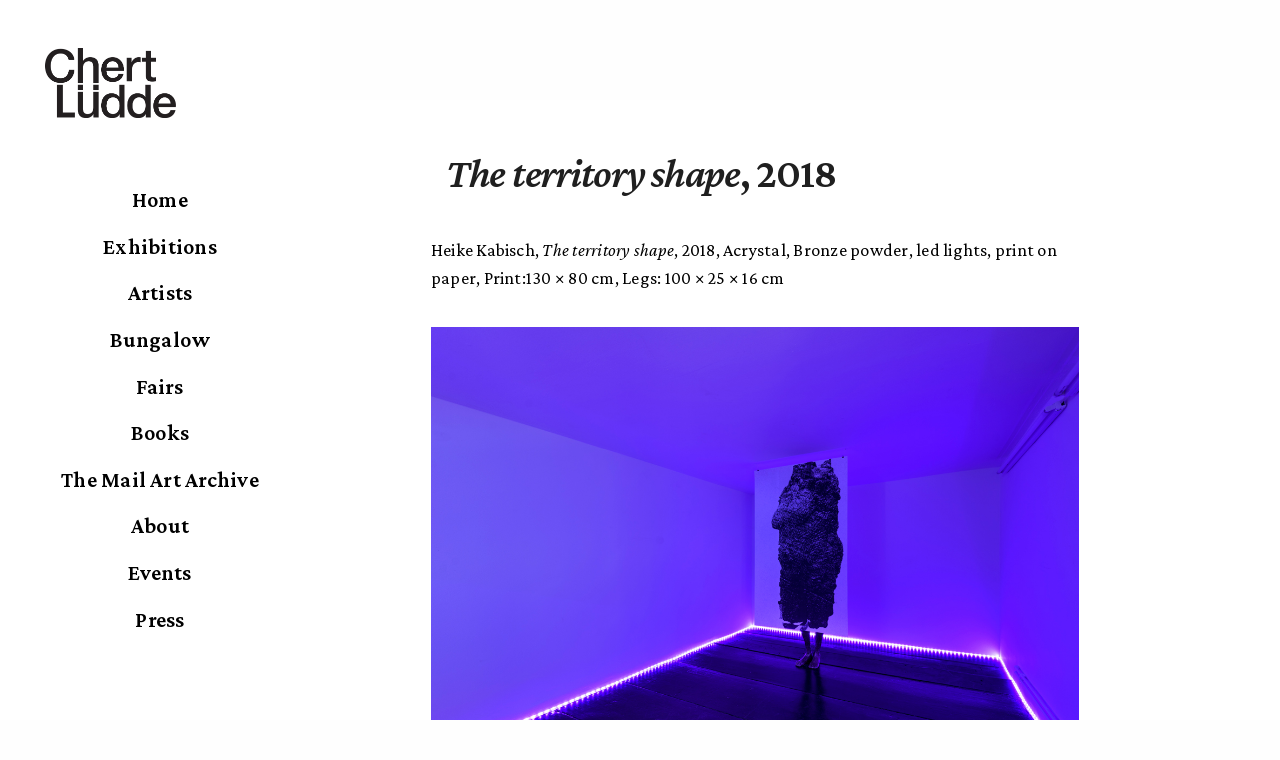

--- FILE ---
content_type: text/html; charset=UTF-8
request_url: https://chertluedde.com/work/the-territory-shape-201/
body_size: 14419
content:
<!doctype html>
<html lang="en-US" class=" custom-scrollbar-on">
<head>
	<meta charset="UTF-8" />
	<meta name="viewport" content="width=device-width, initial-scale=1, maximum-scale=1, viewport-fit=cover">
	<link rel="profile" href="http://gmpg.org/xfn/11">
	<link rel="pingback" href="https://chertluedde.com/nuovo/xmlrpc.php">
	<title>The territory shape, 2018 &#8211; ChertLüdde</title>
<meta name='robots' content='max-image-preview:large' />
	<style>img:is([sizes="auto" i], [sizes^="auto," i]) { contain-intrinsic-size: 3000px 1500px }</style>
	<link rel='dns-prefetch' href='//use.typekit.net' />
<link rel='dns-prefetch' href='//fonts.googleapis.com' />
<link rel="alternate" type="application/rss+xml" title="ChertLüdde &raquo; Feed" href="https://chertluedde.com/feed/" />
<link rel="alternate" type="application/rss+xml" title="ChertLüdde &raquo; Comments Feed" href="https://chertluedde.com/comments/feed/" />
<link rel="preconnect" href="//fonts.gstatic.com/" crossorigin><script type="text/javascript">
/* <![CDATA[ */
window._wpemojiSettings = {"baseUrl":"https:\/\/s.w.org\/images\/core\/emoji\/15.0.3\/72x72\/","ext":".png","svgUrl":"https:\/\/s.w.org\/images\/core\/emoji\/15.0.3\/svg\/","svgExt":".svg","source":{"concatemoji":"https:\/\/chertluedde.com\/nuovo\/wp-includes\/js\/wp-emoji-release.min.js?ver=07d5f6911f25c4699e572ba7da9f4e6e"}};
/*! This file is auto-generated */
!function(i,n){var o,s,e;function c(e){try{var t={supportTests:e,timestamp:(new Date).valueOf()};sessionStorage.setItem(o,JSON.stringify(t))}catch(e){}}function p(e,t,n){e.clearRect(0,0,e.canvas.width,e.canvas.height),e.fillText(t,0,0);var t=new Uint32Array(e.getImageData(0,0,e.canvas.width,e.canvas.height).data),r=(e.clearRect(0,0,e.canvas.width,e.canvas.height),e.fillText(n,0,0),new Uint32Array(e.getImageData(0,0,e.canvas.width,e.canvas.height).data));return t.every(function(e,t){return e===r[t]})}function u(e,t,n){switch(t){case"flag":return n(e,"\ud83c\udff3\ufe0f\u200d\u26a7\ufe0f","\ud83c\udff3\ufe0f\u200b\u26a7\ufe0f")?!1:!n(e,"\ud83c\uddfa\ud83c\uddf3","\ud83c\uddfa\u200b\ud83c\uddf3")&&!n(e,"\ud83c\udff4\udb40\udc67\udb40\udc62\udb40\udc65\udb40\udc6e\udb40\udc67\udb40\udc7f","\ud83c\udff4\u200b\udb40\udc67\u200b\udb40\udc62\u200b\udb40\udc65\u200b\udb40\udc6e\u200b\udb40\udc67\u200b\udb40\udc7f");case"emoji":return!n(e,"\ud83d\udc26\u200d\u2b1b","\ud83d\udc26\u200b\u2b1b")}return!1}function f(e,t,n){var r="undefined"!=typeof WorkerGlobalScope&&self instanceof WorkerGlobalScope?new OffscreenCanvas(300,150):i.createElement("canvas"),a=r.getContext("2d",{willReadFrequently:!0}),o=(a.textBaseline="top",a.font="600 32px Arial",{});return e.forEach(function(e){o[e]=t(a,e,n)}),o}function t(e){var t=i.createElement("script");t.src=e,t.defer=!0,i.head.appendChild(t)}"undefined"!=typeof Promise&&(o="wpEmojiSettingsSupports",s=["flag","emoji"],n.supports={everything:!0,everythingExceptFlag:!0},e=new Promise(function(e){i.addEventListener("DOMContentLoaded",e,{once:!0})}),new Promise(function(t){var n=function(){try{var e=JSON.parse(sessionStorage.getItem(o));if("object"==typeof e&&"number"==typeof e.timestamp&&(new Date).valueOf()<e.timestamp+604800&&"object"==typeof e.supportTests)return e.supportTests}catch(e){}return null}();if(!n){if("undefined"!=typeof Worker&&"undefined"!=typeof OffscreenCanvas&&"undefined"!=typeof URL&&URL.createObjectURL&&"undefined"!=typeof Blob)try{var e="postMessage("+f.toString()+"("+[JSON.stringify(s),u.toString(),p.toString()].join(",")+"));",r=new Blob([e],{type:"text/javascript"}),a=new Worker(URL.createObjectURL(r),{name:"wpTestEmojiSupports"});return void(a.onmessage=function(e){c(n=e.data),a.terminate(),t(n)})}catch(e){}c(n=f(s,u,p))}t(n)}).then(function(e){for(var t in e)n.supports[t]=e[t],n.supports.everything=n.supports.everything&&n.supports[t],"flag"!==t&&(n.supports.everythingExceptFlag=n.supports.everythingExceptFlag&&n.supports[t]);n.supports.everythingExceptFlag=n.supports.everythingExceptFlag&&!n.supports.flag,n.DOMReady=!1,n.readyCallback=function(){n.DOMReady=!0}}).then(function(){return e}).then(function(){var e;n.supports.everything||(n.readyCallback(),(e=n.source||{}).concatemoji?t(e.concatemoji):e.wpemoji&&e.twemoji&&(t(e.twemoji),t(e.wpemoji)))}))}((window,document),window._wpemojiSettings);
/* ]]> */
</script>
<style id='wp-emoji-styles-inline-css' type='text/css'>

	img.wp-smiley, img.emoji {
		display: inline !important;
		border: none !important;
		box-shadow: none !important;
		height: 1em !important;
		width: 1em !important;
		margin: 0 0.07em !important;
		vertical-align: -0.1em !important;
		background: none !important;
		padding: 0 !important;
	}
</style>
<link rel='stylesheet' id='wp-block-library-css' href='https://chertluedde.com/nuovo/wp-includes/css/dist/block-library/style.min.css?ver=07d5f6911f25c4699e572ba7da9f4e6e' media='all' />
<style id='classic-theme-styles-inline-css' type='text/css'>
/*! This file is auto-generated */
.wp-block-button__link{color:#fff;background-color:#32373c;border-radius:9999px;box-shadow:none;text-decoration:none;padding:calc(.667em + 2px) calc(1.333em + 2px);font-size:1.125em}.wp-block-file__button{background:#32373c;color:#fff;text-decoration:none}
</style>
<style id='global-styles-inline-css' type='text/css'>
:root{--wp--preset--aspect-ratio--square: 1;--wp--preset--aspect-ratio--4-3: 4/3;--wp--preset--aspect-ratio--3-4: 3/4;--wp--preset--aspect-ratio--3-2: 3/2;--wp--preset--aspect-ratio--2-3: 2/3;--wp--preset--aspect-ratio--16-9: 16/9;--wp--preset--aspect-ratio--9-16: 9/16;--wp--preset--color--black: #000000;--wp--preset--color--cyan-bluish-gray: #abb8c3;--wp--preset--color--white: #ffffff;--wp--preset--color--pale-pink: #f78da7;--wp--preset--color--vivid-red: #cf2e2e;--wp--preset--color--luminous-vivid-orange: #ff6900;--wp--preset--color--luminous-vivid-amber: #fcb900;--wp--preset--color--light-green-cyan: #7bdcb5;--wp--preset--color--vivid-green-cyan: #00d084;--wp--preset--color--pale-cyan-blue: #8ed1fc;--wp--preset--color--vivid-cyan-blue: #0693e3;--wp--preset--color--vivid-purple: #9b51e0;--wp--preset--color--thb-accent: #000000;--wp--preset--gradient--vivid-cyan-blue-to-vivid-purple: linear-gradient(135deg,rgba(6,147,227,1) 0%,rgb(155,81,224) 100%);--wp--preset--gradient--light-green-cyan-to-vivid-green-cyan: linear-gradient(135deg,rgb(122,220,180) 0%,rgb(0,208,130) 100%);--wp--preset--gradient--luminous-vivid-amber-to-luminous-vivid-orange: linear-gradient(135deg,rgba(252,185,0,1) 0%,rgba(255,105,0,1) 100%);--wp--preset--gradient--luminous-vivid-orange-to-vivid-red: linear-gradient(135deg,rgba(255,105,0,1) 0%,rgb(207,46,46) 100%);--wp--preset--gradient--very-light-gray-to-cyan-bluish-gray: linear-gradient(135deg,rgb(238,238,238) 0%,rgb(169,184,195) 100%);--wp--preset--gradient--cool-to-warm-spectrum: linear-gradient(135deg,rgb(74,234,220) 0%,rgb(151,120,209) 20%,rgb(207,42,186) 40%,rgb(238,44,130) 60%,rgb(251,105,98) 80%,rgb(254,248,76) 100%);--wp--preset--gradient--blush-light-purple: linear-gradient(135deg,rgb(255,206,236) 0%,rgb(152,150,240) 100%);--wp--preset--gradient--blush-bordeaux: linear-gradient(135deg,rgb(254,205,165) 0%,rgb(254,45,45) 50%,rgb(107,0,62) 100%);--wp--preset--gradient--luminous-dusk: linear-gradient(135deg,rgb(255,203,112) 0%,rgb(199,81,192) 50%,rgb(65,88,208) 100%);--wp--preset--gradient--pale-ocean: linear-gradient(135deg,rgb(255,245,203) 0%,rgb(182,227,212) 50%,rgb(51,167,181) 100%);--wp--preset--gradient--electric-grass: linear-gradient(135deg,rgb(202,248,128) 0%,rgb(113,206,126) 100%);--wp--preset--gradient--midnight: linear-gradient(135deg,rgb(2,3,129) 0%,rgb(40,116,252) 100%);--wp--preset--font-size--small: 13px;--wp--preset--font-size--medium: 20px;--wp--preset--font-size--large: 36px;--wp--preset--font-size--x-large: 42px;--wp--preset--spacing--20: 0.44rem;--wp--preset--spacing--30: 0.67rem;--wp--preset--spacing--40: 1rem;--wp--preset--spacing--50: 1.5rem;--wp--preset--spacing--60: 2.25rem;--wp--preset--spacing--70: 3.38rem;--wp--preset--spacing--80: 5.06rem;--wp--preset--shadow--natural: 6px 6px 9px rgba(0, 0, 0, 0.2);--wp--preset--shadow--deep: 12px 12px 50px rgba(0, 0, 0, 0.4);--wp--preset--shadow--sharp: 6px 6px 0px rgba(0, 0, 0, 0.2);--wp--preset--shadow--outlined: 6px 6px 0px -3px rgba(255, 255, 255, 1), 6px 6px rgba(0, 0, 0, 1);--wp--preset--shadow--crisp: 6px 6px 0px rgba(0, 0, 0, 1);}:where(.is-layout-flex){gap: 0.5em;}:where(.is-layout-grid){gap: 0.5em;}body .is-layout-flex{display: flex;}.is-layout-flex{flex-wrap: wrap;align-items: center;}.is-layout-flex > :is(*, div){margin: 0;}body .is-layout-grid{display: grid;}.is-layout-grid > :is(*, div){margin: 0;}:where(.wp-block-columns.is-layout-flex){gap: 2em;}:where(.wp-block-columns.is-layout-grid){gap: 2em;}:where(.wp-block-post-template.is-layout-flex){gap: 1.25em;}:where(.wp-block-post-template.is-layout-grid){gap: 1.25em;}.has-black-color{color: var(--wp--preset--color--black) !important;}.has-cyan-bluish-gray-color{color: var(--wp--preset--color--cyan-bluish-gray) !important;}.has-white-color{color: var(--wp--preset--color--white) !important;}.has-pale-pink-color{color: var(--wp--preset--color--pale-pink) !important;}.has-vivid-red-color{color: var(--wp--preset--color--vivid-red) !important;}.has-luminous-vivid-orange-color{color: var(--wp--preset--color--luminous-vivid-orange) !important;}.has-luminous-vivid-amber-color{color: var(--wp--preset--color--luminous-vivid-amber) !important;}.has-light-green-cyan-color{color: var(--wp--preset--color--light-green-cyan) !important;}.has-vivid-green-cyan-color{color: var(--wp--preset--color--vivid-green-cyan) !important;}.has-pale-cyan-blue-color{color: var(--wp--preset--color--pale-cyan-blue) !important;}.has-vivid-cyan-blue-color{color: var(--wp--preset--color--vivid-cyan-blue) !important;}.has-vivid-purple-color{color: var(--wp--preset--color--vivid-purple) !important;}.has-black-background-color{background-color: var(--wp--preset--color--black) !important;}.has-cyan-bluish-gray-background-color{background-color: var(--wp--preset--color--cyan-bluish-gray) !important;}.has-white-background-color{background-color: var(--wp--preset--color--white) !important;}.has-pale-pink-background-color{background-color: var(--wp--preset--color--pale-pink) !important;}.has-vivid-red-background-color{background-color: var(--wp--preset--color--vivid-red) !important;}.has-luminous-vivid-orange-background-color{background-color: var(--wp--preset--color--luminous-vivid-orange) !important;}.has-luminous-vivid-amber-background-color{background-color: var(--wp--preset--color--luminous-vivid-amber) !important;}.has-light-green-cyan-background-color{background-color: var(--wp--preset--color--light-green-cyan) !important;}.has-vivid-green-cyan-background-color{background-color: var(--wp--preset--color--vivid-green-cyan) !important;}.has-pale-cyan-blue-background-color{background-color: var(--wp--preset--color--pale-cyan-blue) !important;}.has-vivid-cyan-blue-background-color{background-color: var(--wp--preset--color--vivid-cyan-blue) !important;}.has-vivid-purple-background-color{background-color: var(--wp--preset--color--vivid-purple) !important;}.has-black-border-color{border-color: var(--wp--preset--color--black) !important;}.has-cyan-bluish-gray-border-color{border-color: var(--wp--preset--color--cyan-bluish-gray) !important;}.has-white-border-color{border-color: var(--wp--preset--color--white) !important;}.has-pale-pink-border-color{border-color: var(--wp--preset--color--pale-pink) !important;}.has-vivid-red-border-color{border-color: var(--wp--preset--color--vivid-red) !important;}.has-luminous-vivid-orange-border-color{border-color: var(--wp--preset--color--luminous-vivid-orange) !important;}.has-luminous-vivid-amber-border-color{border-color: var(--wp--preset--color--luminous-vivid-amber) !important;}.has-light-green-cyan-border-color{border-color: var(--wp--preset--color--light-green-cyan) !important;}.has-vivid-green-cyan-border-color{border-color: var(--wp--preset--color--vivid-green-cyan) !important;}.has-pale-cyan-blue-border-color{border-color: var(--wp--preset--color--pale-cyan-blue) !important;}.has-vivid-cyan-blue-border-color{border-color: var(--wp--preset--color--vivid-cyan-blue) !important;}.has-vivid-purple-border-color{border-color: var(--wp--preset--color--vivid-purple) !important;}.has-vivid-cyan-blue-to-vivid-purple-gradient-background{background: var(--wp--preset--gradient--vivid-cyan-blue-to-vivid-purple) !important;}.has-light-green-cyan-to-vivid-green-cyan-gradient-background{background: var(--wp--preset--gradient--light-green-cyan-to-vivid-green-cyan) !important;}.has-luminous-vivid-amber-to-luminous-vivid-orange-gradient-background{background: var(--wp--preset--gradient--luminous-vivid-amber-to-luminous-vivid-orange) !important;}.has-luminous-vivid-orange-to-vivid-red-gradient-background{background: var(--wp--preset--gradient--luminous-vivid-orange-to-vivid-red) !important;}.has-very-light-gray-to-cyan-bluish-gray-gradient-background{background: var(--wp--preset--gradient--very-light-gray-to-cyan-bluish-gray) !important;}.has-cool-to-warm-spectrum-gradient-background{background: var(--wp--preset--gradient--cool-to-warm-spectrum) !important;}.has-blush-light-purple-gradient-background{background: var(--wp--preset--gradient--blush-light-purple) !important;}.has-blush-bordeaux-gradient-background{background: var(--wp--preset--gradient--blush-bordeaux) !important;}.has-luminous-dusk-gradient-background{background: var(--wp--preset--gradient--luminous-dusk) !important;}.has-pale-ocean-gradient-background{background: var(--wp--preset--gradient--pale-ocean) !important;}.has-electric-grass-gradient-background{background: var(--wp--preset--gradient--electric-grass) !important;}.has-midnight-gradient-background{background: var(--wp--preset--gradient--midnight) !important;}.has-small-font-size{font-size: var(--wp--preset--font-size--small) !important;}.has-medium-font-size{font-size: var(--wp--preset--font-size--medium) !important;}.has-large-font-size{font-size: var(--wp--preset--font-size--large) !important;}.has-x-large-font-size{font-size: var(--wp--preset--font-size--x-large) !important;}
:where(.wp-block-post-template.is-layout-flex){gap: 1.25em;}:where(.wp-block-post-template.is-layout-grid){gap: 1.25em;}
:where(.wp-block-columns.is-layout-flex){gap: 2em;}:where(.wp-block-columns.is-layout-grid){gap: 2em;}
:root :where(.wp-block-pullquote){font-size: 1.5em;line-height: 1.6;}
</style>
<link rel='stylesheet' id='collapscore-css-css' href='https://chertluedde.com/nuovo/wp-content/plugins/jquery-collapse-o-matic/css/core_style.css?ver=1.0' media='all' />
<style id='collapscore-css-inline-css' type='text/css'>
/*set margin left to 0 for expanded content*/
.collapseomatic_content {
    margin-top: 0px;
    margin-left: 0px;
    padding: 0px;
}

/*hide image of the arrow and set padding and text style */
.collapseomatic {
    background-image: none;
    background-repeat: no-repeat;
    padding: 0 0 10px 0px;
    cursor: pointer;
    font-weight: 800;
    font-size: 110%;
    text-decoration: underline;
}

.colomat-close {
    background-image: none;
}
</style>
<link rel='stylesheet' id='collapseomatic-css-css' href='https://chertluedde.com/nuovo/wp-content/plugins/jquery-collapse-o-matic/css/light_style.css?ver=1.6' media='all' />
<link rel='stylesheet' id='thb-fa-css' href='https://chertluedde.com/nuovo/wp-content/themes/werkstatt/assets/css/font-awesome.min.css?ver=4.7.6' media='all' />
<link rel='stylesheet' id='thb-app-css' href='https://chertluedde.com/nuovo/wp-content/themes/werkstatt/assets/css/app.css?ver=4.7.6' media='all' />
<style id='thb-app-inline-css' type='text/css'>
h1,h2,h3,h4,h5,h6,.post.style9 .post-meta,.primary-font {font-family:Crimson Pro, 'BlinkMacSystemFont', -apple-system, 'Roboto', 'Lucida Sans';}h1,.h1 {}h2 {}h3 {}h4 {}h5 {}h6 {}em {font-style:italic;}label {}label {}.thb-mobile-menu a {}.thb-mobile-menu .sub-menu li a {}.thb-full-menu li a,.header.style3 .thb-full-menu>li>a {}.thb-full-menu .sub-menu li a,.header.style3 .thb-full-menu .sub-menu li a {}.thb-full-menu>li>a.social,.header.style3 .thb-full-menu.socials li a.social {}#footer .widget {}#subfooter {}.subfooter .socials a {}body {font-family:Crimson Pro, 'BlinkMacSystemFont', -apple-system, 'Roboto', 'Lucida Sans';}input[type="submit"],.button,.btn,.btn-text,.btn[class*="thb-"]{}#mobile-menu,.header {font-family:Crimson Pro, 'BlinkMacSystemFont', -apple-system, 'Roboto', 'Lucida Sans';}.products .product .thb_title_holder h2 {}.product-detail .product-information h1.product_title {}.product-detail .product-information .woocommerce-product-details__short-description,.product-detail .product-information .woocommerce-product-details__short-description p {}.header .logolink .logoimg {max-height:70px;}.header .logolink .logoimg[src$=".svg"] {height:70px;}@media screen and (max-width:40.0625em) {.header .logolink .logoimg {max-height:50px;}.header .logolink .logoimg[src$=".svg"] {height:50px;}}@media only screen and (min-width:75em) {.header,.midnightHeader .midnightInner {padding-top:100px;;}}@media only screen and (min-width:64.063em) {#mobile-menu.style1 {width:50%;}}.header:before,.header.style3 {background-color:#ffffff !important;background-image:none !important;}.page-id-32771 #wrapper div[role="main"] {}#mobile-menu {background-color:#ffffff !important;background-image:none !important;}a:hover, ol li:before, ol li ol li:before, .thb-full-menu li.menu-item-has-children.sfHover > a, .mm-link-animation-bg-fill .thb-mobile-menu a:hover, .mm-link-animation-bg-fill .thb-mobile-menu li.current_page_item:not(.has-hash), .post .post-title a:hover, .authorpage .author-content .square-icon:hover, ol.commentlist .comment .reply a, input[type="submit"].thb-border-style.accent,.button.thb-border-style.accent,.btn.thb-border-style.accent, input[type="submit"].thb-text-style.accent,.button.thb-text-style.accent,.btn.thb-text-style.accent, .more-link, .pagination .page-numbers.current, .pagination .page-numbers:not(.dots):hover, .thb-portfolio .type-portfolio.style2:hover h2, .thb-list-portfolio:not(.thb-bg-grid-full) .thb-content-side .type-portfolio.active h1, .thb-list-portfolio:not(.thb-bg-grid-full) .thb-content-side .type-portfolio.active h2, .thb-list-portfolio:not(.thb-bg-grid-full) .thb-content-side .type-portfolio.active h3, .thb-list-portfolio:not(.thb-bg-grid-full) .thb-content-side .type-portfolio.active .thb-categories, .thb-list-portfolio:not(.thb-bg-grid-full) .thb-content-side.light-title .type-portfolio.active h1, .thb-list-portfolio:not(.thb-bg-grid-full) .thb-content-side.light-title .type-portfolio.active h2, .thb-list-portfolio:not(.thb-bg-grid-full) .thb-content-side.light-title .type-portfolio.active h3, .thb-list-portfolio:not(.thb-bg-grid-full) .thb-content-side.light-title .type-portfolio.active .thb-categories, .thb-autotype .thb-autotype-entry, .post_nav_link:hover span, .thb-breadcrumb-holder a:hover, .thb-counter, .thb-counter h6, .thb-portfolio-filter.style2 ul li a.active, .thb-portfolio-filter.style2 ul li a:hover, .thb-portfolio-filter.style3 ul li a.active, .thb-portfolio-filter.style3 ul li a:hover, .white-header .thb-full-menu>li.current-menu-item:not(.has-hash)>a, .light-title .header:not(.hover):not(:hover) .thb-full-menu>li.current-menu-item:not(.has-hash)>a, .disable_header_fill-on.light-title .header .thb-full-menu>li.current-menu-item:not(.has-hash)>a, .thb-full-menu li.current-menu-item:not(.has-hash)>a, #wrapper ol li:before, #wrapper ol li ol li:before, header.style3.dark .thb-full-menu>li.current-menu-item:not(.has-hash)>a, .btn.thb-fill-style.accent,.white-header .thb-full-menu>li.current-menu-item:not(.has-hash)>a, .header.style3.dark .thb-full-menu>li.current-menu-item:not(.has-hash)>a, .light-title:not(.midnight_on) .header:not(.hover):not(:hover):not(.style3) .thb-full-menu>li.current-menu-item:not(.has-hash)>a, .disable_header_fill-on.light-title:not(.midnight_on) .header:not(.style3) .thb-full-menu>li.current-menu-item:not(.has-hash)>a, .midnightHeader.light-title .thb-full-menu>li.current-menu-item:not(.has-hash)>a,.has-thb-accent-color,.wp-block-button .wp-block-button__link.has-thb-accent-color,input[type="submit"].thb-border-line-style.accent, .button.thb-border-line-style.accent, .btn.thb-border-line-style.accent {color:#000000;}.post.style5 .blog-content:after, .post.style6 .post-gallery, .post.style7 .blog-content:after, input[type="submit"]:hover, .button:not(.thb-text-style):not(.thb-border-style):not(.thb-fill-style):not(.thb-solid-border):hover, .btn:not(.thb-text-style):not(.thb-border-style):not(.thb-fill-style):not(.thb-solid-border):not(.thb-border-line-style):hover, .button.wc-forward, .place-order .button, input[type="submit"].accent,.button.accent:not(.thb-text-style):not(.thb-border-style):not(.thb-fill-style),.btn.accent:not(.thb-text-style):not(.thb-border-style):not(.thb-fill-style):not(.thb-solid-border):not(.thb-border-line-style), input[type="submit"].thb-3d-style.accent span,.button.thb-3d-style.accent span,.btn.thb-3d-style.accent span, input[type="submit"].thb-border-style.accent:hover,.button.thb-border-style.accent:hover,.btn.thb-border-style.accent:hover, input[type="submit"].thb-fill-style.accent:before,.button.thb-fill-style.accent:before,.btn.thb-fill-style.accent:before, input[type="submit"].thb-text-style.accent:before, input[type="submit"].thb-text-style.accent:after,input[type="submit"].thb-text-style.accent span:before,input[type="submit"].thb-text-style.accent span:after,.button.thb-text-style.accent:before,.button.thb-text-style.accent:after,.button.thb-text-style.accent span:before,.button.thb-text-style.accent span:after,.btn.thb-text-style.accent:before,.btn.thb-text-style.accent:after,.btn.thb-text-style.accent span:before,.btn.thb-text-style.accent span:after, .pagination .page-numbers.prev:before, .pagination .page-numbers.next:after, .thb_row_pagination li:hover, .thb_row_pagination li.active, .thb_row_pagination li:hover span, .thb_row_pagination li.active span, .swiper-container .swiper-nav.arrow-style1:hover span, .slick-nav:hover span, .slick-dots li.slick-active, .thb-iconbox.type2:hover, .thb_call_to_action, #music_toggle:hover, #music_toggle.on, .woocommerce-MyAccount-navigation ul li:hover a, .woocommerce-MyAccount-navigation ul li.is-active a, .btn.thb-solid-border.accent:hover, .thb-image-slider.thb-image-slider-style4 figcaption, .swiper-nav.style1:hover span, .thb-portfolio-filter.style3 ul li a.active:before, .thb-portfolio-filter.style3 ul li a:hover:before, .thb-client-row.thb-opacity.with-accent .thb-client:hover, .swiper-container .light-pagination+.swiper-nav+.swiper-nav.arrow-style1:hover span, .btn-text.style3 .circle-btn, .thb-page-header .thb-blog-categories li a:after,.has-thb-accent-background-color,.wp-block-button .wp-block-button__link.has-thb-accent-background-color,input[type="submit"].thb-border-line-style.accent:after, .button.thb-border-line-style.accent:after, .btn.thb-border-line-style.accent:after {background-color:#000000;}.btn.thb-fill-style.accent:after {background-color:#000000;}.post.style11:hover {background-color:rgba(0,0,0, 0.2);}.thb-team-row .thb-team-member .team-information {background-color:rgba(0,0,0, 0.9);}ol li:before, ol li ol li:before, input[type="text"]:focus, input[type="password"]:focus,input[type="date"]:focus,input[type="datetime"]:focus,input[type="email"]:focus,input[type="number"]:focus,input[type="search"]:focus,input[type="tel"]:focus,input[type="time"]:focus,input[type="url"]:focus,textarea:focus, input[type="submit"].thb-border-style.accent,.button.thb-border-style.accent,.btn.thb-border-style.accent, input[type="submit"].thb-fill-style.accent,.button.thb-fill-style.accent, input[type="submit"].thb-text-style.accent span,.button.thb-text-style.accent span,.btn.thb-text-style.accent span, .thb-portfolio .type-portfolio.thb-border-hover .portfolio-link:before, .swiper-container .swiper-nav.arrow-style1:hover span, .slick-nav:hover span, .thb-team-row .thb-team-member.thb-add-new > a:hover, .thb-iconbox.type2:hover, .woocommerce-MyAccount-navigation ul li:hover a, .woocommerce-MyAccount-navigation ul li.is-active a, .btn.thb-solid-border.accent:hover, .swiper-nav.style1:hover span, .light-arrow .slick-nav:hover span, .post.style1.style8:hover, .thb-portfolio .type-portfolio.style6 .portfolio-holder:after, #wrapper ol li:before, #wrapper ol li ol li:before, .btn.thb-fill-style.accent, input[type="submit"].thb-border-line-style.accent, .button.thb-border-line-style.accent, .btn.thb-border-line-style.accent {border-color:#000000;}.thb-image-slider.thb-image-slider-style4 figcaption:after {border-top-color:#000000;}.thb-iconbox.type3:after {box-shadow:inset 0 -75px 60px -35px #000000;}.woocommerce-MyAccount-navigation ul li:hover+li a, .woocommerce-MyAccount-navigation ul li.is-active+li a {border-top-color:#000000;}.thb-preloader .thb-preloader-icon-hexagon .preloader-path,.thb-preloader .thb-preloader-icon-circle .path,.thb-team-row .thb-team-member.thb-add-new > a:hover svg path,.thb-iconbox.type3 svg path, .thb-iconbox.type3 svg circle, .thb-iconbox.type3 svg rect, .thb-iconbox.type3 svg ellipse,.thb-counter figure svg path, .thb-counter figure svg circle, .thb-counter figure svg rect, .thb-counter figure svg ellipse {stroke:#000000;}.thb-list-portfolio:not(.thb-bg-grid-full) .thb-content-side .type-portfolio.active .next svg, .thb-list-portfolio:not(.thb-bg-grid-full) .thb-content-side.light-title .type-portfolio.active .next svg, .btn-text.style4 .arrow svg:first-child {fill:#000000;}.thb-show-all .items ul li:hover figure {box-shadow:0 0 0 3px #000000 inset;}.mobile-toggle span {background:#000000;}.mobile-toggle strong {color:#000000;}body {color:#000000;}.footer.dark h6,.footer h6 {color:#000000;}.footer.dark .widget,.footer .widget {color:#000000;}.footer.dark .widget p,.footer .widget p{color:inherit;}.thb-preloader .thb-preloader-icon-hexagon .preloader-path,.thb-preloader .thb-preloader-icon-circle .path {color:#000000;}.post-content p a { color:#000000 !important; }.post-content p a:hover { color:#000000 !important; }.wpb_text_column p a { color:#000000 !important; }.wpb_text_column p a:hover { color:#000000 !important; }.wpb_text_column ul a { color:#000000 !important; }.wpb_text_column ul a:hover { color:#000000 !important; }.wpb_text_column ol a { color:#000000 !important; }.wpb_text_column ol a:hover { color:#000000 !important; }.widget p a { color:#000000 !important; }.widget p a:hover { color:#000000 !important; }.thb-full-menu>li> a { color:#000000 !important; }.thb-full-menu>li> a:hover { color:#000000 !important; }.header.style3 .thb-full-menu>li> a { color:#000000 !important; }.header.style3 .thb-full-menu>li> a:hover { color:#000000 !important; }.thb-full-menu .sub-menu li a { color:#000000 !important; }.thb-full-menu .sub-menu li a:hover { color:#000000 !important; }.thb-dropdown-color-light .thb-full-menu .sub-menu li a { color:#000000 !important; }.thb-dropdown-color-light .thb-full-menu .sub-menu li a:hover { color:#000000 !important; }.header.style3 .thb-full-menu .sub-menu li a { color:#000000 !important; }.header.style3 .thb-full-menu .sub-menu li a:hover { color:#000000 !important; }.header.style3.thb-dropdown-color-light .thb-full-menu .sub-menu li a { color:#000000 !important; }.header.style3.thb-dropdown-color-light .thb-full-menu .sub-menu li a:hover { color:#000000 !important; }#mobile-menu.dark .thb-mobile-menu a { color:#000000 !important; }#mobile-menu.dark .thb-mobile-menu a:hover { color:#000000 !important; }#mobile-menu.light .thb-mobile-menu a { color:#000000 !important; }#mobile-menu.light .thb-mobile-menu a:hover { color:#000000 !important; }.mm-link-animation-bg-fill #mobile-menu.light .thb-mobile-menu a { color:#000000 !important; }.mm-link-animation-bg-fill #mobile-menu.light .thb-mobile-menu a:hover { color:#000000 !important; }.mm-link-animation-bg-fill #mobile-menu.dark .thb-mobile-menu a { color:#000000 !important; }.mm-link-animation-bg-fill #mobile-menu.dark .thb-mobile-menu a:hover { color:#000000 !important; }#mobile-menu.dark .thb-secondary-menu a { color:#000000 !important; }#mobile-menu.dark .thb-secondary-menu a:hover { color:#000000 !important; }#mobile-menu.light .thb-secondary-menu a { color:#000000 !important; }#mobile-menu.light .thb-secondary-menu a:hover { color:#000000 !important; }.footer .widget a { color:#000000 !important; }.footer .widget a:hover { color:#000000 !important; }.footer.dark .widget a { color:#000000 !important; }.footer.dark .widget a:hover { color:#000000 !important; }.page .subfooter .socials a { color:#000000 !important; }.page .subfooter .socials a:hover { color:#000000 !important; }.page .subfooter.dark .socials a { color:#000000 !important; }.page .subfooter.dark .socials a:hover { color:#000000 !important; }.header.style3 {border-right:0px;}body.page-id-4{Background-image:url("https://chertluedde.com/nuovo/wp-content/uploads/2025/11/DSF6116_v1.jpg");background-repeat:no-repeat;background-attachment:fixed;background-size:cover;}.menu-item-30076 {background-color:white !important;border-radius:25px !important;text-align:center !important;margin-top:2% !important;}.menu-item-29810{background-color:white !important;border-radius:25px !important;text-align:center !important;margin-top:2% !important;}.menu-item-29811{background-color:white !important;border-radius:25px !important;text-align:center !important;margin-top:2% !important;}.menu-item-33176{background-color:white !important;border-radius:25px !important;text-align:center !important;margin-top:2% !important;}.menu-item-29687{background-color:white !important;border-radius:25px !important;text-align:center !important;margin-top:2% !important;}.menu-item-29836{background-color:white !important;border-radius:25px !important;text-align:center !important;margin-top:2% !important;}.menu-item-29689{background-color:white !important;border-radius:25px !important;text-align:center !important;margin-top:2% !important;}.menu-item-29981{background-color:white !important;border-radius:25px !important;text-align:center !important;margin-top:2% !important;}.menu-item-29690{background-color:white !important;border-radius:25px !important;text-align:center !important;margin-top:2% !important;}.menu-item-29860{background-color:white !important;border-radius:25px !important;text-align:center !important;margin-top:2% !important;}.menu-item-39943{background-color:white !important;border-radius:25px !important;text-align:center !important;margin-top:2% !important;} .menu-item-41118 {background-color:white !important;border-radius:25px !important;text-align:center !important;margin-top:2% !important;}.page-id-4 #wrapper div[role="main"] {background-color:transparent !important;}@media only screen and (min-width:64.0625em){.header.style3 {background-color:transparent;}}.home-button {display:block;margin:0 auto;width:15%;line-height:60px !important; background-color:#fad606;color:#000000;font-weight:600;font-size:150% !important;}.vc_tta.vc_general .vc_tta-panel-title>a{background-image:url(http://chertluedde.com/nuovo/wp-content/uploads/2020/11/Whats-button-250px-1.gif) !important;background-repeat:no-repeat !important;background-size:contain !important;width:15%;line-height:300%;border-radius:25px;margin:0 auto;color:#ffffff !important;display:block;padding:14px 20px;box-sizing:border-box;text-decoration:none;color:inherit;position:relative;transition:color .2s ease-in-out;border:none;box-shadow:none;}@media only screen and (max-width:1024px){.vc_tta.vc_general .vc_tta-panel-title>a {width:25%;}}.vc_tta-color-black.vc_tta-style-flat.vc_tta-tabs .vc_tta-panels .vc_tta-panel-body{border-color:transparent !important;background-color:transparent !important;}.vc_tta-panel-heading { border-color:transparent !important; background-color:transparent !important; }.vc_tta-panel-title>a {color:#000000 !important;}.vc_tta-panel-title:a {color:#000000 !important;}.vc_tta-color-grey.vc_tta-style-classic .vc_tta-tab>a {color:#000000 !important;}.vc_tta-color-grey.vc_tta-style-classic .vc_tta-tab.vc_active>a { color:#000000 !important;}.entry-header h2.entry-title a span.artist-name {display:none;}.aligncenter{display:block;clear:both;margin:5% auto !important;}@media only screen and (min-width:75.0625em) {h1, .h1 {font-size:42px;}}.h2 {font-size:20px;}@media screen and (min-width:64.0625em){.large-7 {-ms-flex:0 0 58.33333%;flex:0 0 100% !important;max-width:100% !important;}}@media screen and (min-width:64.0625em){.large-9 {-ms-flex:0 0 75%;flex:0 0 100%;max-width:100%;}}img {margin-bottom:3%;}.vc_tta-panels {background-color:transparent !important;border-color:#ffffff !important;}.vc_tta-color-grey.vc_tta-style-classic .vc_tta-tab.vc_active>a{border-color:#ffffff !important;background-color:#ffffff !important;color:#000000;text-decoration:underline !important;font-size:24px;}.vc_tta-color-grey.vc_tta-style-classic .vc_tta-tab>a {border-color:#ffffff !important;background-color:#ffffff !important;color:#000000;font-size:24px;}.vc_tta-color-grey.vc_tta-style-classic .vc_tta-tab>a:hover {border-color:#ffffff !important;background-color:#ffffff !important;color:#000000;text-decoration:underline;}.vc_tta-color-white.vc_tta-style-classic .vc_tta-tab.vc_active>a {border-color:#ffffff !important;background-color:#ffffff !important;color:#000000 !important;text-decoration:underline !important;font-size:24px;}.vc_tta-color-white.vc_tta-style-classic .vc_tta-tab>a {border-color:#f7f7f7 !important;background-color:#fff !important;color:#000000 !important;font-size:24px;}.vc_tta.vc_tta-style-classic .vc_tta-tab>a {border-width:0 !important;}.vc_tta.vc_general .vc_tta-tab>a {padding:14px 40px 14px 0 !important;}.vc_tta-color-white.vc_tta-style-classic .vc_tta-tab>a:hover {border-color:#ffffff !important;background-color:#ffffff !important;color:#666;}.small-12 {padding-left:0;}.thb-portfolio .type-portfolio.style2 .thb-categories {display:none;}.thb-portfolio .type-portfolio.style2 h2 {font-size:18px;justify-content:center;margin-bottom:35px;}.post.style11 .post-meta {display:none;}.post.style11 .post-gallery {display:none;}.post.style11 .post-category {display:none;}.post .post-meta {display:none !important;}.post.style9 h5 .post-gallery {display:none !important;}.post.style9 h5 {font-size:30px;}.thb-portfolio .type-portfolio.style2 .portfolio-holder .portfolio-inner {margin-bottom:10px !important;}.post.style5 .post-gallery svg{display:none !important;}.post.style5 .post-gallery{ background:transparent !important;}.post.style5 .blog-content:after{background:#D8D8D8 !important;}.post.style5:hover .blog-content{color:#000000 !important;}.post.style5:hover .blog-content a{color:#000000;}.post.style10 .post-gallery .post-style10-hover>div{display:none !important;}.post .post-title a:hover{color:#000000;}.post.style10 .post-gallery .post-style10-hover{border-radius:0 !important;}.post.style10 .post-gallery .wp-post-image {border-radius:0 !important;}.post-gallery.parallax {display:none;}.post .post-category {display:none;}img {margin-bottom:3% !important;}.post-detail .post-gallery {background:#ffffff;padding:0;margin-bottom:0;}.post-detail .post-gallery {margin-bottom:0;}@media only screen and (min-width:40.0625em){.post-detail .post-gallery {margin-bottom:0;}}@media only screen and (min-width:64.0625em){.post-detail .post-gallery {margin-bottom:0;}}.respond-container {display:none;}.header-lateral-on .page-padding {padding:50px 75px;}.thb_image_link>a:hover img {-webkit-transform:none; transform:none;}img {display:block;max-width:100%;clear:both;margin:2% auto !important;}.wp-caption .wp-caption-text {display:block;margin:0 0 15px 0 !important; font-weight:500;font-size:1em !important;line-height:1.45;text-align:center;}.thb_image_link .thb-image-content {margin-top:0;margin-bottom:1.55rem;}@media only screen and (min-width:64.0625em) {.header-lateral-on #wrapper [role="main"] {margin-left:320px;margin-top:100px;}}.header-lateral-on #wrapper [role="main"] {margin-top:100px;}#CybotCookiebotDialogPoweredbyImage {display:none !important;}#CybotCookiebotDialog {background:#666 !important;}#CybotCookiebotDialog a, #CybotCookiebotDialog div, #CybotCookiebotDialogBodyContentControls, #CybotCookiebotDialogBodyContentTitle {font-family:'Crimson Text',Arial,Helvetica,Verdana,sans-serif !important;}#CybotCookiebotDialogBodyContent {min-height:32px;font-size:1.5em !important;font-weight:400 !important;line-height:130% !important;padding:12px 0 8px 80px !important;color:#000 !important;}a#CybotCookiebotDialogBodyLevelButtonLevelOptinAllowallSelection {background-color:#000 !important;border:1px solid #000 !important;}a#CybotCookiebotDialogBodyLevelButtonAccept, a#CybotCookiebotDialogBodyLevelButtonLevelOptinAllowAll {background-color:#000 !important;border:1px solid #000 !important;}a#CybotCookiebotDialogBodyLevelButtonLevelOptinDeclineAll {background-color:#000 !important;border:1px solid #000 !important;}#CybotCookiebotDialogBodyLevelDetailsWrapper {display:table-cell;background-color:#000 !important;border:1px solid #000 !important;border-left-color:rgb(0, 0, 0);border-left-style:solid;border-left-width:1px;border-left:none;height:14px;padding:4px 0 4px 4px;text-align:left;vertical-align:top;cursor:pointer;}a#CybotCookiebotDialogBodyLevelDetailsButton {text-decoration:none;padding-top:0;padding-left:4px;margin:1px 0 0;background-position-x:right;background-position-y:5px;background-position:right 5px;text-align:left;color:#fff !important;line-height:16px;}#CybotCookiebotDialogBodyContentTitle {font-size:1.2em !important;color:#000 !important;}#CybotCookiebotDialogBodyLevelDetailsButton {font-size:9.5pt !important;}.post-27185.page.type-page.status-publish.hentry {margin-left:10%;}.post-29802.page.type-page.status-publish {margin-left:10%;}#portfolio-29802 {margin-left:0;}.post-29856.page.type-page.status-publish.hentry {margin-left:10%;margin-right:-8%;}@media only screen and (max-width:640px){#wrapper [role="main"] {min-height:initial;}[role=main]{justify-content:center;}[role=main]>div{width:85%;margin:0 auto;}.row .row {margin-left:0;margin-right:0;}.column, .columns {padding-right:0;padding-left:0;} .post-detail.style5-detail .post-title{margin-bottom:40px;text-align:center;}.post .post-content{margin-bottom:15px;}.header-lateral-on .page-padding {padding:0 !important;}vc_tta-tabs-list {margin:auto;width:85%;}div.vc_tta-panel-body {padding:0;}.vc_custom_1605689234383 {margin-left:0 !important;}.post-29802.page.type-page.status-publish.has-post-thumbnail.hentry {margin:0 auto;}.post-27185.page.type-page.status-publish.hentry {margin:0 auto;}.post-29856.page.type-page.status-publish.hentry {margin:0 auto;}h4.entry-title {margin-left:1.5em;}h2.entry-title {margin:0 auto 20px;}}.vc_tta-panel-body i i {font-style:normal;}
</style>
<link rel='stylesheet' id='thb-style-css' href='https://chertluedde.com/nuovo/wp-content/themes/werkstatt-child/style.css?ver=4.7.6' media='all' />
<link rel='stylesheet' id='thb-google-fonts-css' href='https://fonts.googleapis.com/css?family=Crimson+Pro%3A200%2C300%2C400%2C500%2C600%2C700%2C800%2C900%2C200i%2C300i%2C400i%2C500i%2C600i%2C700i%2C800i%2C900i&#038;subset=latin&#038;display=swap&#038;ver=4.7.6' media='all' />
<link rel='stylesheet' id='js_composer_front-css' href='https://chertluedde.com/nuovo/wp-content/plugins/js_composer/assets/css/js_composer.min.css?ver=8.1' media='all' />
<script type="text/javascript" src="https://chertluedde.com/nuovo/wp-includes/js/jquery/jquery.min.js?ver=3.7.1" id="jquery-core-js"></script>
<script type="text/javascript" src="https://chertluedde.com/nuovo/wp-includes/js/jquery/jquery-migrate.min.js?ver=3.4.1" id="jquery-migrate-js"></script>
<script type="text/javascript" src="https://use.typekit.net/ryd1cru.js?ver=4.7.6" id="thb-typekit-js"></script>
<script type="text/javascript" id="thb-typekit-js-after">
/* <![CDATA[ */
try{Typekit.load({ async: true });}catch(e){}
/* ]]> */
</script>
<script></script><link rel="https://api.w.org/" href="https://chertluedde.com/wp-json/" /><link rel="EditURI" type="application/rsd+xml" title="RSD" href="https://chertluedde.com/nuovo/xmlrpc.php?rsd" />

<link rel="canonical" href="https://chertluedde.com/work/the-territory-shape-201/" />
<link rel='shortlink' href='https://chertluedde.com/?p=32771' />
<link rel="alternate" title="oEmbed (JSON)" type="application/json+oembed" href="https://chertluedde.com/wp-json/oembed/1.0/embed?url=https%3A%2F%2Fchertluedde.com%2Fwork%2Fthe-territory-shape-201%2F" />
<link rel="alternate" title="oEmbed (XML)" type="text/xml+oembed" href="https://chertluedde.com/wp-json/oembed/1.0/embed?url=https%3A%2F%2Fchertluedde.com%2Fwork%2Fthe-territory-shape-201%2F&#038;format=xml" />
<script type="text/javascript">
(function(url){
	if(/(?:Chrome\/26\.0\.1410\.63 Safari\/537\.31|WordfenceTestMonBot)/.test(navigator.userAgent)){ return; }
	var addEvent = function(evt, handler) {
		if (window.addEventListener) {
			document.addEventListener(evt, handler, false);
		} else if (window.attachEvent) {
			document.attachEvent('on' + evt, handler);
		}
	};
	var removeEvent = function(evt, handler) {
		if (window.removeEventListener) {
			document.removeEventListener(evt, handler, false);
		} else if (window.detachEvent) {
			document.detachEvent('on' + evt, handler);
		}
	};
	var evts = 'contextmenu dblclick drag dragend dragenter dragleave dragover dragstart drop keydown keypress keyup mousedown mousemove mouseout mouseover mouseup mousewheel scroll'.split(' ');
	var logHuman = function() {
		if (window.wfLogHumanRan) { return; }
		window.wfLogHumanRan = true;
		var wfscr = document.createElement('script');
		wfscr.type = 'text/javascript';
		wfscr.async = true;
		wfscr.src = url + '&r=' + Math.random();
		(document.getElementsByTagName('head')[0]||document.getElementsByTagName('body')[0]).appendChild(wfscr);
		for (var i = 0; i < evts.length; i++) {
			removeEvent(evts[i], logHuman);
		}
	};
	for (var i = 0; i < evts.length; i++) {
		addEvent(evts[i], logHuman);
	}
})('//chertluedde.com/?wordfence_lh=1&hid=DC5D6E23847F387EFACA9253A635770F');
</script><meta name="generator" content="Powered by WPBakery Page Builder - drag and drop page builder for WordPress."/>
<style type="text/css">
body.custom-background #wrapper div[role="main"] { background-color: #ffffff; }
</style>
	<link rel="icon" href="https://chertluedde.com/nuovo/wp-content/uploads/2021/03/android-chrome-384x384-1-100x100.png" sizes="32x32" />
<link rel="icon" href="https://chertluedde.com/nuovo/wp-content/uploads/2021/03/android-chrome-384x384-1-300x300.png" sizes="192x192" />
<link rel="apple-touch-icon" href="https://chertluedde.com/nuovo/wp-content/uploads/2021/03/android-chrome-384x384-1-190x190.png" />
<meta name="msapplication-TileImage" content="https://chertluedde.com/nuovo/wp-content/uploads/2021/03/android-chrome-384x384-1-300x300.png" />
<noscript><style> .wpb_animate_when_almost_visible { opacity: 1; }</style></noscript></head>
<body class="work-template-default single single-work postid-32771 midnight_off header-lateral-on thb-snap-rows- thb-dropdown-color-dark thb-nav-menu-widget-columns-2 thb-header-fixed-on thb-header-fill-off thb_row_pagination_ lightbox-theme-dark right-click-off row_pagination_position-  disable_header_fill-off disable-row-offset- mm-link-animation-bg-fill footer-shadow-none thb-borders-off overflow-off portfolio_title_animation-on product_style1_color-dark thb-single-product-ajax-on wpb-js-composer js-comp-ver-8.1 vc_responsive">
<div id="wrapper" class="thb-page-transition-on">
	<!-- Start Content Click Capture -->
<div class="click-capture"></div>
<!-- End Content Click Capture -->
<!-- Start Mobile Menu -->
<nav id="mobile-menu" class="light style1" data-behaviour="thb-default" data-animation="style1">
	<a href="#" class="thb-close" title="Close"><svg xmlns="http://www.w3.org/2000/svg" viewBox="0 0 64 64" enable-background="new 0 0 64 64"><g fill="none" stroke="#000" stroke-width="2" stroke-miterlimit="10"><path d="m18.947 17.15l26.1 25.903"/><path d="m19.05 43.15l25.902-26.1"/></g></svg></a>
				<div class="menubg-placeholder"></div>
		<div class="custom_scroll" id="menu-scroll">
		<div>
			<div class="mobile-menu-container">
			<div class="mobile-menu-top">
								<ul id="menu-navigation" class="thb-mobile-menu"><li id="menu-item-30076" class=" menu-item menu-item-type-post_type menu-item-object-page menu-item-home menu-item-30076"><div class="link_container"><div class="link_inner"><a href="https://chertluedde.com/" data-content="Home" data-menubg="">Home</a></div></div></li>
<li id="menu-item-29810" class=" menu-item menu-item-type-post_type menu-item-object-page menu-item-29810"><div class="link_container"><div class="link_inner"><a href="https://chertluedde.com/exhibitions/" data-content="Exhibitions" data-menubg="">Exhibitions</a></div></div></li>
<li id="menu-item-29811" class=" menu-item menu-item-type-post_type menu-item-object-page menu-item-29811"><div class="link_container"><div class="link_inner"><a href="https://chertluedde.com/artists/" data-content="Artists" data-menubg="">Artists</a></div></div></li>
<li id="menu-item-33176" class=" menu-item menu-item-type-post_type menu-item-object-page menu-item-33176"><div class="link_container"><div class="link_inner"><a href="https://chertluedde.com/bungalow/" data-content="Bungalow" data-menubg="">Bungalow</a></div></div></li>
<li id="menu-item-29687" class=" menu-item menu-item-type-post_type menu-item-object-page menu-item-29687"><div class="link_container"><div class="link_inner"><a href="https://chertluedde.com/fairs-page/" data-content="Fairs" data-menubg="">Fairs</a></div></div></li>
<li id="menu-item-39943" class=" menu-item menu-item-type-custom menu-item-object-custom menu-item-39943"><div class="link_container"><div class="link_inner"><a href="https://books.chertluedde.com/" data-content="Books" data-menubg="">Books</a></div></div></li>
<li id="menu-item-29689" class=" menu-item menu-item-type-post_type menu-item-object-artist menu-item-29689"><div class="link_container"><div class="link_inner"><a href="https://chertluedde.com/artist/mail-art-archive-ruth-wolf-rehfeldt-robert-rehfeldt/" data-content="The Mail Art Archive" data-menubg="">The Mail Art Archive</a></div></div></li>
<li id="menu-item-29690" class=" menu-item menu-item-type-post_type menu-item-object-page menu-item-29690"><div class="link_container"><div class="link_inner"><a href="https://chertluedde.com/about/" data-content="About" data-menubg="">About</a></div></div></li>
<li id="menu-item-41118" class=" menu-item menu-item-type-post_type menu-item-object-page menu-item-41118"><div class="link_container"><div class="link_inner"><a href="https://chertluedde.com/events/" data-content="Events" data-menubg="">Events</a></div></div></li>
<li id="menu-item-29860" class=" menu-item menu-item-type-post_type menu-item-object-page menu-item-29860"><div class="link_container"><div class="link_inner"><a href="https://chertluedde.com/press/" data-content="Press" data-menubg="">Press</a></div></div></li>
</ul>							</div>
							<div class="mobile-menu-bottom">
														</div>
					</div>
		</div>
	</div>
	</nav>
<!-- End Mobile Menu -->
	<!-- Start Header -->
<header class="header style3 light">
	<div class="custom_scroll" id="lateral-scroll">
		<div class="row no-padding align-middle
			expanded			">
			<div class="small-12 columns header-container">
				<div class="logo-holder">
					<a href="https://chertluedde.com" class="logolink" title="ChertLüdde">
						<img src="http://chertluedde.com/nuovo/wp-content/uploads/2020/10/Chert-Logo-4.gif" class="logoimg logo-dark" alt="ChertLüdde"/>
						<img src="http://chertluedde.com/nuovo/wp-content/uploads/2020/10/Chert-Logo-4.gif" class="logoimg logo-light" alt="ChertLüdde"/>
					</a>
				</div>
				<div>
																							<a class="mobile-toggle style1">
				<div>
			<span></span><span></span><span></span>
		</div>
	</a>
					</div>
			</div>
		</div>
		<!-- Start Full Menu -->
<nav class="full-menu" id="full-menu">
	<ul id="menu-navigation-1" class="thb-full-menu"><li class="menu-item menu-item-type-post_type menu-item-object-page menu-item-home menu-item-30076"><a href="https://chertluedde.com/">Home</a></li>
<li class="menu-item menu-item-type-post_type menu-item-object-page menu-item-29810"><a href="https://chertluedde.com/exhibitions/">Exhibitions</a></li>
<li class="menu-item menu-item-type-post_type menu-item-object-page menu-item-29811"><a href="https://chertluedde.com/artists/">Artists</a></li>
<li class="menu-item menu-item-type-post_type menu-item-object-page menu-item-33176"><a href="https://chertluedde.com/bungalow/">Bungalow</a></li>
<li class="menu-item menu-item-type-post_type menu-item-object-page menu-item-29687"><a href="https://chertluedde.com/fairs-page/">Fairs</a></li>
<li class="menu-item menu-item-type-custom menu-item-object-custom menu-item-39943"><a href="https://books.chertluedde.com/">Books</a></li>
<li class="menu-item menu-item-type-post_type menu-item-object-artist menu-item-29689"><a href="https://chertluedde.com/artist/mail-art-archive-ruth-wolf-rehfeldt-robert-rehfeldt/">The Mail Art Archive</a></li>
<li class="menu-item menu-item-type-post_type menu-item-object-page menu-item-29690"><a href="https://chertluedde.com/about/">About</a></li>
<li class="menu-item menu-item-type-post_type menu-item-object-page menu-item-41118"><a href="https://chertluedde.com/events/">Events</a></li>
<li class="menu-item menu-item-type-post_type menu-item-object-page menu-item-29860"><a href="https://chertluedde.com/press/">Press</a></li>
</ul>	</nav>
<!-- End Full Menu -->
		<div class="mobile-menu-bottom">
														</div>
	</div>
</header>
<!-- End Header -->
	<div role="main">
<div class="blog-container page-padding">
	<article itemscope itemtype="http://schema.org/Article" class="post post-detail style5-detail post-32771 work type-work status-publish has-post-thumbnail hentry category-heike-kabisch" role="article">
		<div class="row align-center">
			<div class="small-12 medium-11 columns">
				<div class="row">
					<div class="small-12 large-9 columns post-content-container">
						<figure class="post-gallery parallax">
	<div class="parallax_bg"><img width="1200" height="801" src="[data-uri]" class="attachment-full size-full thb-lazyload lazyload wp-post-image" alt="" decoding="async" fetchpriority="high" sizes="(max-width: 1200px) 100vw, 1200px" data-src="https://chertluedde.com/nuovo/wp-content/uploads/2021/02/CL_FriendsofFriends_02.jpg" data-sizes="auto" data-srcset="https://chertluedde.com/nuovo/wp-content/uploads/2021/02/CL_FriendsofFriends_02.jpg 1200w, https://chertluedde.com/nuovo/wp-content/uploads/2021/02/CL_FriendsofFriends_02-600x401.jpg 600w, https://chertluedde.com/nuovo/wp-content/uploads/2021/02/CL_FriendsofFriends_02-1024x684.jpg 1024w, https://chertluedde.com/nuovo/wp-content/uploads/2021/02/CL_FriendsofFriends_02-500x334.jpg 500w, https://chertluedde.com/nuovo/wp-content/uploads/2021/02/CL_FriendsofFriends_02-768x513.jpg 768w, https://chertluedde.com/nuovo/wp-content/uploads/2021/02/CL_FriendsofFriends_02-800x534.jpg 800w, https://chertluedde.com/nuovo/wp-content/uploads/2021/02/CL_FriendsofFriends_02-640x427.jpg 640w, https://chertluedde.com/nuovo/wp-content/uploads/2021/02/CL_FriendsofFriends_02-150x100.jpg 150w, https://chertluedde.com/nuovo/wp-content/uploads/2021/02/CL_FriendsofFriends_02-20x13.jpg 20w, https://chertluedde.com/nuovo/wp-content/uploads/2021/02/CL_FriendsofFriends_02-320x214.jpg 320w, https://chertluedde.com/nuovo/wp-content/uploads/2021/02/CL_FriendsofFriends_02-190x127.jpg 190w, https://chertluedde.com/nuovo/wp-content/uploads/2021/02/CL_FriendsofFriends_02-760x507.jpg 760w, https://chertluedde.com/nuovo/wp-content/uploads/2021/02/CL_FriendsofFriends_02-1140x761.jpg 1140w" /></div>
</figure>
						<header class="post-title entry-header">
							<aside class="post-category">
								<a href="https://chertluedde.com/category/heike-kabisch/" rel="category tag">Heike Kabisch</a>							</aside>
							<h1 class="entry-title" itemprop="name headline"><I>The territory shape</I>, 2018</h1>							<aside class="post-meta">
								<a href="https://chertluedde.com/author/jenny/" title="Posts by jenny" rel="author">jenny</a> on 17/02/2018							</aside>
						</header>
						<div class="post-content">
							<div data-midnight="dark-title" class="row wpb_row row-fluid"><div class="wpb_column columns medium-12 thb-dark-column small-12"><div class="vc_column-inner   "><div class="wpb_wrapper">
	<div class="wpb_text_column wpb_content_element  ">
		<div class="wpb_wrapper">
			<p>Heike Kabisch, <i>The territory shape</i>, 2018, Acrystal, Bronze powder, led lights, print on paper, Print:130 × 80 cm, Legs: 100 × 25 × 16 cm</p>

		</div>
	</div>
	<div id="thb-image-6970c082146ff" class="caption-style1  aligncenter   thb_image_link wp-caption">
			<div class="thb-image-inner size_100">
			<img decoding="async" width="1200" height="861" src="https://chertluedde.com/nuovo/wp-content/uploads/2021/02/CL_FriendsofFriends_01.jpg" class="thb_image   thb-ignore-lazyload attachment-full thb-lazyload lazyload" alt="" title="CL_FriendsofFriends_01" sizes="(max-width: 1200px) 100vw, 1200px" data-src="https://chertluedde.com/nuovo/wp-content/uploads/2021/02/CL_FriendsofFriends_01.jpg" data-sizes="auto" data-srcset="https://chertluedde.com/nuovo/wp-content/uploads/2021/02/CL_FriendsofFriends_01.jpg 1200w, https://chertluedde.com/nuovo/wp-content/uploads/2021/02/CL_FriendsofFriends_01-600x431.jpg 600w, https://chertluedde.com/nuovo/wp-content/uploads/2021/02/CL_FriendsofFriends_01-1024x735.jpg 1024w, https://chertluedde.com/nuovo/wp-content/uploads/2021/02/CL_FriendsofFriends_01-500x359.jpg 500w, https://chertluedde.com/nuovo/wp-content/uploads/2021/02/CL_FriendsofFriends_01-768x551.jpg 768w, https://chertluedde.com/nuovo/wp-content/uploads/2021/02/CL_FriendsofFriends_01-800x574.jpg 800w, https://chertluedde.com/nuovo/wp-content/uploads/2021/02/CL_FriendsofFriends_01-640x459.jpg 640w, https://chertluedde.com/nuovo/wp-content/uploads/2021/02/CL_FriendsofFriends_01-139x100.jpg 139w, https://chertluedde.com/nuovo/wp-content/uploads/2021/02/CL_FriendsofFriends_01-320x230.jpg 320w, https://chertluedde.com/nuovo/wp-content/uploads/2021/02/CL_FriendsofFriends_01-20x14.jpg 20w, https://chertluedde.com/nuovo/wp-content/uploads/2021/02/CL_FriendsofFriends_01-190x136.jpg 190w, https://chertluedde.com/nuovo/wp-content/uploads/2021/02/CL_FriendsofFriends_01-760x545.jpg 760w, https://chertluedde.com/nuovo/wp-content/uploads/2021/02/CL_FriendsofFriends_01-1140x818.jpg 1140w" />
		</div>
					</div>
		<div id="thb-image-6970c08214fca" class="caption-style1  aligncenter   thb_image_link wp-caption">
			<div class="thb-image-inner size_100">
			<img decoding="async" width="1200" height="801" src="https://chertluedde.com/nuovo/wp-content/uploads/2021/02/CL_FriendsofFriends_02.jpg" class="thb_image   thb-ignore-lazyload attachment-full thb-lazyload lazyload" alt="" title="CL_FriendsofFriends_02" sizes="(max-width: 1200px) 100vw, 1200px" data-src="https://chertluedde.com/nuovo/wp-content/uploads/2021/02/CL_FriendsofFriends_02.jpg" data-sizes="auto" data-srcset="https://chertluedde.com/nuovo/wp-content/uploads/2021/02/CL_FriendsofFriends_02.jpg 1200w, https://chertluedde.com/nuovo/wp-content/uploads/2021/02/CL_FriendsofFriends_02-600x401.jpg 600w, https://chertluedde.com/nuovo/wp-content/uploads/2021/02/CL_FriendsofFriends_02-1024x684.jpg 1024w, https://chertluedde.com/nuovo/wp-content/uploads/2021/02/CL_FriendsofFriends_02-500x334.jpg 500w, https://chertluedde.com/nuovo/wp-content/uploads/2021/02/CL_FriendsofFriends_02-768x513.jpg 768w, https://chertluedde.com/nuovo/wp-content/uploads/2021/02/CL_FriendsofFriends_02-800x534.jpg 800w, https://chertluedde.com/nuovo/wp-content/uploads/2021/02/CL_FriendsofFriends_02-640x427.jpg 640w, https://chertluedde.com/nuovo/wp-content/uploads/2021/02/CL_FriendsofFriends_02-150x100.jpg 150w, https://chertluedde.com/nuovo/wp-content/uploads/2021/02/CL_FriendsofFriends_02-20x13.jpg 20w, https://chertluedde.com/nuovo/wp-content/uploads/2021/02/CL_FriendsofFriends_02-320x214.jpg 320w, https://chertluedde.com/nuovo/wp-content/uploads/2021/02/CL_FriendsofFriends_02-190x127.jpg 190w, https://chertluedde.com/nuovo/wp-content/uploads/2021/02/CL_FriendsofFriends_02-760x507.jpg 760w, https://chertluedde.com/nuovo/wp-content/uploads/2021/02/CL_FriendsofFriends_02-1140x761.jpg 1140w" />
		</div>
					</div>
		<div id="thb-image-6970c08215335" class="caption-style1  aligncenter   thb_image_link wp-caption">
			<div class="thb-image-inner size_100">
			<img loading="lazy" decoding="async" width="1200" height="1806" src="https://chertluedde.com/nuovo/wp-content/uploads/2021/02/CL_FriendsofFriends_015.jpg" class="thb_image   thb-ignore-lazyload attachment-full thb-lazyload lazyload" alt="" title="CL_FriendsofFriends_015" sizes="auto, (max-width: 1200px) 100vw, 1200px" data-src="https://chertluedde.com/nuovo/wp-content/uploads/2021/02/CL_FriendsofFriends_015.jpg" data-sizes="auto" data-srcset="https://chertluedde.com/nuovo/wp-content/uploads/2021/02/CL_FriendsofFriends_015.jpg 1200w, https://chertluedde.com/nuovo/wp-content/uploads/2021/02/CL_FriendsofFriends_015-600x903.jpg 600w, https://chertluedde.com/nuovo/wp-content/uploads/2021/02/CL_FriendsofFriends_015-680x1024.jpg 680w, https://chertluedde.com/nuovo/wp-content/uploads/2021/02/CL_FriendsofFriends_015-500x753.jpg 500w, https://chertluedde.com/nuovo/wp-content/uploads/2021/02/CL_FriendsofFriends_015-768x1156.jpg 768w, https://chertluedde.com/nuovo/wp-content/uploads/2021/02/CL_FriendsofFriends_015-1021x1536.jpg 1021w, https://chertluedde.com/nuovo/wp-content/uploads/2021/02/CL_FriendsofFriends_015-664x1000.jpg 664w, https://chertluedde.com/nuovo/wp-content/uploads/2021/02/CL_FriendsofFriends_015-640x963.jpg 640w, https://chertluedde.com/nuovo/wp-content/uploads/2021/02/CL_FriendsofFriends_015-66x100.jpg 66w, https://chertluedde.com/nuovo/wp-content/uploads/2021/02/CL_FriendsofFriends_015-320x482.jpg 320w, https://chertluedde.com/nuovo/wp-content/uploads/2021/02/CL_FriendsofFriends_015-20x30.jpg 20w, https://chertluedde.com/nuovo/wp-content/uploads/2021/02/CL_FriendsofFriends_015-190x286.jpg 190w, https://chertluedde.com/nuovo/wp-content/uploads/2021/02/CL_FriendsofFriends_015-760x1144.jpg 760w, https://chertluedde.com/nuovo/wp-content/uploads/2021/02/CL_FriendsofFriends_015-1140x1716.jpg 1140w" />
		</div>
					</div>
	</div></div></div></div>
														</div>
												</div>
					<aside class="sidebar columns" role="complementary">
	<div class="sidebar_inner thb-fixed">
						</div>
</aside>
				</div>
			</div>
		</div>
			<aside class="post-bottom-meta hide">
		<strong rel="author" itemprop="author" class="author"><a href="https://chertluedde.com/author/jenny/" title="Posts by jenny" rel="author">jenny</a></strong>
		<time class="date published time" datetime="2018-02-17T16:29:42+00:00" itemprop="datePublished" content="2018-02-17T16:29:42+00:00">2018-02-17T16:29:42+00:00</time>
		<meta itemprop="dateModified" class="date updated" content="2021-02-17T16:38:39+00:00">
		<span class="hide" itemprop="publisher" itemscope itemtype="https://schema.org/Organization">
			<meta itemprop="name" content="ChertLüdde">
			<span itemprop="logo" itemscope itemtype="https://schema.org/ImageObject">
				<meta itemprop="url" content="http://chertluedde.com/nuovo/wp-content/uploads/2020/10/Chert-Logo-4.gif">
			</span>
			<meta itemprop="url" content="https://chertluedde.com/">
		</span>
				<span class="hide" itemprop="image" itemscope itemtype="http://schema.org/ImageObject">
			<meta itemprop="url" content="https://chertluedde.com/nuovo/wp-content/uploads/2021/02/CL_FriendsofFriends_02.jpg">
			<meta itemprop="width" content="1200">
			<meta itemprop="height" content="801">
		</span>
				<meta itemscope itemprop="mainEntityOfPage" itemtype="https://schema.org/WebPage" itemid="https://chertluedde.com/work/the-territory-shape-201/">
	</aside>
		</article>
</div>
		</div><!-- End role["main"] -->
				</div> <!-- End #wrapper -->

<script type="text/html" id="wpb-modifications"> window.wpbCustomElement = 1; </script><script type="text/javascript" id="collapseomatic-js-js-before">
/* <![CDATA[ */
const com_options = {"colomatduration":"fast","colomatslideEffect":"slideFade","colomatpauseInit":"","colomattouchstart":""}
/* ]]> */
</script>
<script type="text/javascript" src="https://chertluedde.com/nuovo/wp-content/plugins/jquery-collapse-o-matic/js/collapse.js?ver=1.7.2" id="collapseomatic-js-js"></script>
<script type="text/javascript" src="https://chertluedde.com/nuovo/wp-content/themes/werkstatt/assets/js/vendor.min.js?ver=4.7.6" id="thb-vendor-js"></script>
<script type="text/javascript" src="https://chertluedde.com/nuovo/wp-includes/js/underscore.min.js?ver=1.13.7" id="underscore-js"></script>
<script type="text/javascript" id="thb-app-js-extra">
/* <![CDATA[ */
var themeajax = {"url":"https:\/\/chertluedde.com\/nuovo\/wp-admin\/admin-ajax.php","l10n":{"of":"%curr% of %total%","loading":"Loading ...","lightbox_loading":"Loading...","nomore":"No More Posts","nomore_products":"All Products Loaded","loadmore":"Load More","added":"Added To Cart","added_svg":"<svg xmlns=\"http:\/\/www.w3.org\/2000\/svg\" viewBox=\"0 0 64 64\" enable-background=\"new 0 0 64 64\"><path fill=\"none\" stroke=\"#000\" stroke-width=\"2\" stroke-linejoin=\"bevel\" stroke-miterlimit=\"10\" d=\"m13 33l12 12 24-24\"\/><\/svg>","prev_arrow_key":"Previous (Left arrow key)","next_arrow_key":"Next (Right arrow key)","lightbox_close":"Close (Esc)","adding_to_cart":"Adding to Cart"},"svg":{"prev_arrow":"<svg xmlns=\"http:\/\/www.w3.org\/2000\/svg\" xmlns:xlink=\"http:\/\/www.w3.org\/1999\/xlink\" x=\"0px\" y=\"0px\"\r\n\t width=\"30px\" height=\"18px\" viewBox=\"0 0 30 18\" enable-background=\"new 0 0 30 18\" xml:space=\"preserve\">\r\n<path class=\"handle\" d=\"M2.511,9.007l7.185-7.221c0.407-0.409,0.407-1.071,0-1.48s-1.068-0.409-1.476,0L0.306,8.259\r\n\tc-0.408,0.41-0.408,1.072,0,1.481l7.914,7.952c0.407,0.408,1.068,0.408,1.476,0s0.407-1.07,0-1.479L2.511,9.007z\"\/>\r\n<path class=\"bar\" fill-rule=\"evenodd\" clip-rule=\"evenodd\" d=\"M30,9c0,0.553-0.447,1-1,1H1c-0.551,0-1-0.447-1-1c0-0.552,0.449-1,1-1h28.002\r\n\tC29.554,8,30,8.448,30,9z\"\/>\r\n<\/svg>\r\n"},"settings":{"current_url":"https:\/\/chertluedde.com\/work\/the-territory-shape-201\/","portfolio_title_animation":"on","page_transition":"on","page_transition_style":"thb-fade","page_transition_in_speed":"500","page_transition_out_speed":"500","shop_product_listing_pagination":"style1","right_click":"off","mobile_menu_speed":"0.5"},"sounds":{"music_sound":"off","music_sound_toggle_home":"on","music_sound_file":false,"menu_item_hover_sound":"off","menu_item_hover_sound_file":false,"menu_open_sound":"off","menu_open_sound_file":false,"menu_close_sound":"off","menu_close_sound_file":false,"click_sound":"off","click_sound_file":false}};
/* ]]> */
</script>
<script type="text/javascript" src="https://chertluedde.com/nuovo/wp-content/themes/werkstatt/assets/js/app.min.js?ver=4.7.6" id="thb-app-js"></script>
<script type="text/javascript" src="https://chertluedde.com/nuovo/wp-content/plugins/js_composer/assets/js/dist/js_composer_front.min.js?ver=8.1" id="wpb_composer_front_js-js"></script>
<script></script>	<aside id="searchpopup" class="light">
		<a href="#" class="thb-search-close"><svg xmlns="http://www.w3.org/2000/svg" viewBox="0 0 64 64" enable-background="new 0 0 64 64"><g fill="none" stroke="#000" stroke-width="2" stroke-miterlimit="10"><path d="m18.947 17.15l26.1 25.903"/><path d="m19.05 43.15l25.902-26.1"/></g></svg></a>
		<!-- Start SearchForm -->
<form method="get" class="searchform" role="search" action="https://chertluedde.com/">
	<fieldset>
		<input name="s" type="text" class="s small-12" placeholder="Type here to search">
		<input type="submit" class="btn accent" value="Search" />
	</fieldset>
</form>
<!-- End SearchForm -->
		<div class="cc"></div>
	</aside>
		</body>
</html>
